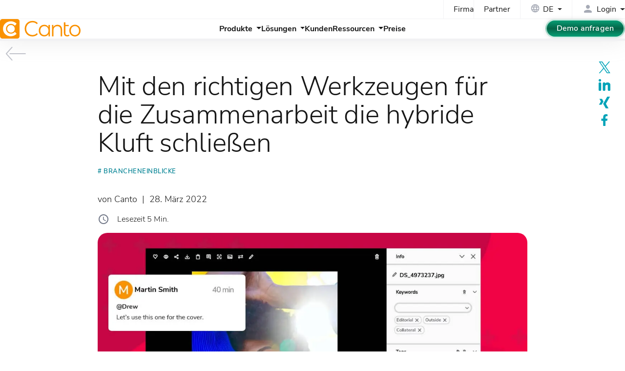

--- FILE ---
content_type: text/html; charset=UTF-8
request_url: https://www.canto.com/de/blog/hybride-kluft-schliessen/
body_size: 10574
content:
<!DOCTYPE html>
<html data-html-server-rendered="true" lang="de" data-vue-tag="%7B%22lang%22:%7B%22ssr%22:%22de%22%7D%7D">
  <head>
    <title>Die hybride Kluft schließen mit Kollaborationstools | Canto</title><meta name="gridsome:hash" content="b8a889dc83549c1b3b0fe3c4039cdc3f05c5f515"><meta data-vue-tag="ssr" charset="utf-8"><meta data-vue-tag="ssr" data-key="viewport" name="viewport" content="width=device-width, initial-scale=1, viewport-fit=cover"><meta data-vue-tag="ssr" data-key="format-detection" name="format-detection" content="telephone=no"><meta data-vue-tag="ssr" data-key="robots" name="robots" content="index, follow, max-snippet:-1, max-image-preview:large, max-video-preview:-1"><meta data-vue-tag="ssr" data-key="twitter-card" name="twitter:card" content="summary_large_image"><meta data-vue-tag="ssr" data-key="og-site-name" property="og:site_name" content="Canto"><meta data-vue-tag="ssr" data-key="og-type" property="og:type" content="article"><meta data-vue-tag="ssr" data-key="og-locale" property="og:locale" content="de"><meta data-vue-tag="ssr" data-key="og-url" property="og:url" content="https://www.canto.com/de/blog/hybride-kluft-schliessen/"><meta data-vue-tag="ssr" data-key="description" name="description" content="Für die Zusammenarbeit in hybriden Teams gibt es viele Tools. Sie entscheiden, ob Ihr Team nachhaltig produktiver arbeitet und Sie die hybride Kluft schließen."><meta data-vue-tag="ssr" data-key="og-title" property="og:title" content="Die hybride Kluft schließen mit Kollaborationstools"><meta data-vue-tag="ssr" data-key="og-description" property="og:description" content="Für die Zusammenarbeit in hybriden Teams gibt es viele Tools. Sie entscheiden, ob Ihr Team nachhaltig produktiver arbeitet und Sie die hybride Kluft schließen."><meta data-vue-tag="ssr" data-key="category" property="category" content="Brancheneinblicke"><meta data-vue-tag="ssr" data-key="article-published" property="article:published_time" content="2022-03-28T15:29:42"><meta data-vue-tag="ssr" data-key="article-modified" property="article:modified_time" content="2025-11-28T12:51:22"><meta data-vue-tag="ssr" data-key="og-image" property="og:image" content="https://canto.com/cdn/2022/03/19184732/Hybride-kluft-schliessen-Feature.jpg"><meta data-vue-tag="ssr" data-key="og-image-width" property="og:image:width" content="1200"><meta data-vue-tag="ssr" data-key="og-image-height" property="og:image:height" content="700"><link data-vue-tag="ssr" rel="icon" href="data:,"><link data-vue-tag="ssr" rel="icon" type="image/png" sizes="16x16" href="/assets/static/favicon.ce0531f.c55c9aee44892bfbd533cdd7da6a9a45.png"><link data-vue-tag="ssr" rel="icon" type="image/png" sizes="32x32" href="/assets/static/favicon.ac8d93a.c55c9aee44892bfbd533cdd7da6a9a45.png"><link data-vue-tag="ssr" data-key="canonical" rel="canonical" href="https://www.canto.com/de/blog/hybride-kluft-schliessen/"><link data-vue-tag="ssr" data-key="alternate-c" rel="alternate" hreflang="de" href="https://www.canto.com/de/blog/hybride-kluft-schliessen/"><link data-vue-tag="ssr" data-key="alternate-o" rel="alternate" hreflang="en" href="https://www.canto.com/blog/bridge-hybrid-gap-with-collaboration-tools/"><link rel="preload" href="/assets/css/0.styles.428d80d7.css" as="style"><link rel="preload" href="/assets/js/app.82555341.js" as="script"><link rel="preload" href="/assets/js/page--src--templates--post-vue.46c8f562.js" as="script"><link rel="stylesheet" href="/assets/css/0.styles.428d80d7.css"><script data-vue-tag="ssr" data-key="gtm-1">
          window.dataLayer = window.dataLayer || []; function gtag() { dataLayer.push(arguments); }
          gtag("consent", "default", {ad_storage: "denied", ad_user_data: "denied", ad_personalization: "denied", analytics_storage: "denied", functionality_storage: "denied", personalization_storage: "denied", security_storage: "granted", wait_for_update: 500, });
          gtag("set", "ads_data_redaction", true); gtag("set", "ads_data_redaction", true);
          </script><script data-vue-tag="ssr" data-key="osano-1">
          (function (w, o, d) {
            w[o] =
              w[o] ||
              function () {
                w[o][d].push(arguments);
              };
            w[o][d] = w[o][d] || [];
          })(window, 'Osano', 'data');
          </script><script data-vue-tag="ssr" data-key="osano-2" type="text/javascript" src="https://cmp.osano.com/iTDqshnHw1/cfe889c4-eeef-4e5d-b433-5fc66851dc32/osano.js" onload="this.__vm_l=1"></script><script data-vue-tag="ssr" type="application/ld+json">{"@context":"https://schema.org","@type":"BreadcrumbList","inLanguage":"de","itemListElement":[{"@type":"ListItem","position":1,"name":"Home","item":"https://www.canto.com/de"},{"@type":"ListItem","position":2,"name":"Blog","item":"https://www.canto.com/de/blog/"},{"@type":"ListItem","position":3,"name":"Brancheneinblicke","item":"https://www.canto.com/de/post-category/industry-insights/"},{"@type":"ListItem","position":4,"name":"Mit den richtigen Werkzeugen für die Zusammenarbeit die hybride Kluft schließen","item":"https://www.canto.com/de/blog/hybride-kluft-schliessen/"}]}</script><script data-vue-tag="ssr" type="application/ld+json">{"@context":"https://schema.org","@graph":[{"@type":"Organization","@id":"https://www.canto.com/#organization","name":"Canto","url":"https://www.canto.com/","logo":{"@type":"ImageObject","@id":"https://www.canto.com/#logo","inLanguage":"en","url":"https://www.canto.com/images/logo.png","width":340,"height":84,"caption":"Canto"},"image":{"@id":"https://www.canto.com/#logo"}},{"@type":"Article","@id":"https://www.canto.com/de/blog/hybride-kluft-schliessen/#article","url":"https://www.canto.com/de/blog/hybride-kluft-schliessen/","headline":"Mit den richtigen Werkzeugen für die Zusammenarbeit die hybride Kluft schließen","description":"Für die Zusammenarbeit in hybriden Teams gibt es viele Tools. Sie entscheiden, ob Ihr Team nachhaltig produktiver arbeitet und Sie die hybride Kluft schließen.","datePublished":"2022-03-28T15:29:42+00:00","dateModified":"2025-11-28T12:51:22+00:00","articleSection":"Brancheneinblicke","author":{"@type":"Organization","name":"Canto","url":"https://www.canto.com/about-us/","sameAs":["https://www.canto.com/about-us/","https://www.canto.com/de/ueber-uns/"]},"publisher":{"@type":"Organization","name":"Canto","logo":{"@type":"ImageObject","url":"https://www.canto.com/images/logo.png","width":340,"height":84}},"image":{"@type":"ImageObject","url":"https://canto.com/cdn/2022/03/19184732/Hybride-kluft-schliessen-Feature.jpg","width":1200,"height":700,"caption":"Redaktionelles Foto, das mit Metadaten, Genehmigungsstatus und Kommentaren zur Zusammenarbeit versehen wurde, um die hybride Kluft zu schließen."},"mainEntityOfPage":{"@type":"WebPage","@id":"https://www.canto.com/de/blog/hybride-kluft-schliessen/"},"isPartOf":{"@id":"https://www.canto.com/de/blog/hybride-kluft-schliessen/#website"},"potentialAction":[{"@type":"ReadAction","target":["https://www.canto.com/de/blog/hybride-kluft-schliessen/"]}]},{"@type":"WebPage","@id":"https://www.canto.com/de/blog/hybride-kluft-schliessen/#webpage","url":"https://www.canto.com/de/blog/hybride-kluft-schliessen/","name":"Die hybride Kluft schließen mit Kollaborationstools","description":"Für die Zusammenarbeit in hybriden Teams gibt es viele Tools. Sie entscheiden, ob Ihr Team nachhaltig produktiver arbeitet und Sie die hybride Kluft schließen.","isPartOf":{"@id":"https://www.canto.com/#website"},"inLanguage":"de"}]}</script><noscript data-vue-tag="ssr"><style>.g-image--loading{display:none;}</style></noscript>
  </head>
  <body >
    <div id="app" data-server-rendered="true" class="app"><header data-v-a5191f68><div class="header" data-v-a5191f68><nav data-v-f818223e data-v-a5191f68><div class="nav-grid" data-v-f818223e><div class="ng-top" data-v-f818223e><div class="grid" data-v-f818223e><div class="grid-item grid-item--top grid-item--top--cta" data-v-f818223e></div><div class="grid-item grid-item--top grid-item--top--nav" data-v-f818223e><ul data-v-f818223e><li data-v-f818223e><a href="/de/ueber-uns/" class="nav-link" data-v-f818223e>Firma</a></li><li data-v-f818223e><a href="/de/partner/" class="nav-link" data-v-f818223e>Partner</a></li></ul></div><div class="grid-item grid-item--top grid-item--top--lang" data-v-f818223e><div class="languages" data-v-264a71ba data-v-f818223e><div tabindex="0" class="language__selected" data-v-264a71ba><div aria-hidden="true" class="icon-box globe" style="--s:20px;" data-v-771a9d5f data-v-264a71ba><span data-icon="language" class="mi" data-v-771a9d5f></span></div><span class="locale" data-v-264a71ba>DE</span></div><!----></div></div><div class="grid-item grid-item--top grid-item--top--login" data-v-f818223e><div class="login" data-v-219668e2 data-v-f818223e><div tabindex="0" class="login__title" data-v-219668e2><div aria-hidden="true" class="icon-box login-icon --inline" style="--s:24px;" data-v-771a9d5f data-v-219668e2><span data-icon="person" class="mir" data-v-771a9d5f></span></div><span data-v-219668e2>Login</span></div><!----></div></div></div></div><div class="ng-btm" data-v-f818223e><div class="grid" data-v-f818223e><div class="grid-item grid-item--btm grid-item--btm--logo" data-v-f818223e><a href="/de/" aria-label="Homepage" class="active" data-v-f818223e><cto-logo width="165" focusable="false" aria-hidden="true" data-v-f818223e></cto-logo></a></div><div class="grid-item grid-item--btm grid-item--btm--nav" data-v-f818223e><ul data-v-48635e52 data-v-f818223e><li data-v-48635e52><a href="#" class="nav-link nav-link--dd" data-v-48635e52><span data-v-48635e52>Produkte</span></a><!----></li><li data-v-48635e52><a href="#" class="nav-link nav-link--dd" data-v-48635e52><span data-v-48635e52>Lösungen</span></a><!----></li><li data-v-48635e52><a href="/de/customers/" class="nav-link" data-v-48635e52><span data-v-48635e52>Kunden</span></a></li><li data-v-48635e52><a href="#" class="nav-link nav-link--dd" data-v-48635e52><span data-v-48635e52>Ressourcen</span></a><!----></li><li data-v-48635e52><a href="/de/preise/" class="nav-link" data-v-48635e52><span data-v-48635e52>Preise</span></a></li></ul></div><div class="grid-item grid-item--btm grid-item--btm--btns" data-v-f818223e><a href="/de/request-a-demo/" class="btn-g-green btn-md" data-v-f818223e>Demo anfragen</a></div><div class="grid-item grid-item--btm grid-item--btm--menu" data-v-f818223e><a href="#" id="mobile-menu-toggle" role="button" aria-label="toggle navigation" class="menu-btn" data-v-028c7ecd data-v-f818223e><span data-v-028c7ecd></span><span data-v-028c7ecd></span><span data-v-028c7ecd></span></a></div></div></div></div><!----></nav><div class="progress" data-v-44776826 data-v-a5191f68><div class="progress-bar" style="width:0%;" data-v-44776826></div></div></div></header><div class="layout" data-v-5b7271c6 data-v-1b3dd241><a href="/de/blog/" title="zurück zu allen Artikeln" class="no-style back active" data-v-4dfbc4aa data-v-5b7271c6><svg xmlns="http://www.w3.org/2000/svg" aria-hidden="true" role="presentation" viewBox="0 0 100 66" data-v-dabc78d6 data-v-4dfbc4aa><!----><path vector-effect="non-scaling-stroke" d="M30 2 l-28 31 l28 31" class="arrow arrow__head" data-v-dabc78d6 data-v-4dfbc4aa></path><path vector-effect="non-scaling-stroke" d="M20 33 h75" class="arrow arrow__line" data-v-dabc78d6 data-v-4dfbc4aa></path></svg></a><main data-v-5b7271c6><div data-post="60622" class="blog-post" data-v-482f28c8 data-v-1b3dd241><section data-post="60622" class="section section--post" data-v-482f28c8><div class="br10 text-center cta --de" data-v-cbfba1e4 data-v-482f28c8><div class="cta__heading" data-v-cbfba1e4><h3 data-v-cbfba1e4>Die Content-Strategien und Technologien führender Marken für 2025?</h3></div><picture data-v-4f8a73da data-v-cbfba1e4><source srcset="/images/ui/ebook_state-of-digital-content.webp" type="image/webp" data-v-4f8a73da><img src="/images/ui/ebook_state-of-digital-content.png" alt="Digitale Inhalte: Der Stand der Dinge" width="250" height="233" loading="lazy" class="img-fluid" data-v-4f8a73da></picture><div class="cta__bottom" data-v-cbfba1e4><a href="/de/ebooks/digitaleinhaltestandderdinge/" class="btn-g-blue d--block" data-v-cbfba1e4>E-Book herunterladen</a></div></div><div class="container pos--rel" data-v-482f28c8><div class="post" data-v-482f28c8><h1 data-v-482f28c8>Mit den richtigen Werkzeugen für die Zusammenarbeit die hybride Kluft schließen</h1><div class="tags" data-v-482f28c8><a href="/de/post-category/industry-insights/" class="tag" data-v-482f28c8># Brancheneinblicke</a></div><p data-v-482f28c8><span class="author" data-v-482f28c8>von Canto</span>  |  <span class="date" data-v-482f28c8>28. März 2022</span></p><div class="flex fs16 fw3 mb1 reading-time" data-v-30974042 data-v-482f28c8><div aria-hidden="true" class="icon-box clr--n-07" style="--s:24px;" data-v-771a9d5f data-v-30974042><span data-icon="schedule" class="mi" data-v-771a9d5f></span></div><span class="ml1 time" data-v-30974042 data-v-30974042>Lesezeit 5 Min.</span></div><img src="https://canto.com/cdn/2022/03/19184732/Hybride-kluft-schliessen-Feature.jpg" alt="Redaktionelles Foto, das mit Metadaten, Genehmigungsstatus und Kommentaren zur Zusammenarbeit versehen wurde, um die hybride Kluft zu schließen." width="1200" height="700" class="img-fluid img-center img-round img-featured" data-v-482f28c8><div class="share-options boxed sticky center" data-v-dae5c674 data-v-482f28c8><a href="https://twitter.com/intent/tweet?url=https://www.canto.com/de/blog/hybride-kluft-schliessen/&amp;text=Mit den richtigen Werkzeugen für die Zusammenarbeit die hybride Kluft schließen" target="_blank" rel="noopener" title="Auf X teilen" class="nostyle" data-v-dae5c674><svg width="24" height="24" class="svg-icon" data-v-dae5c674><use xlink:href="/svg/icons/social-spritesheet-dev.svg#icon-x" data-v-dae5c674></use></svg></a><a href="https://www.linkedin.com/shareArticle?mini=true&amp;url=https://www.canto.com/de/blog/hybride-kluft-schliessen/&amp;title=Mit den richtigen Werkzeugen für die Zusammenarbeit die hybride Kluft schließen" target="_blank" rel="noopener" title="Auf LinkedIn teilen" class="nostyle" data-v-dae5c674><svg width="24" height="24" class="svg-icon" data-v-dae5c674><use xlink:href="/svg/icons/social-spritesheet-dev.svg#icon-linkedin" data-v-dae5c674></use></svg></a><a href="https://www.xing.com/app/user?op=share;url=https://www.canto.com/de/blog/hybride-kluft-schliessen/" target="_blank" rel="noopener" title="Auf Xing teilen" class="nostyle" data-v-dae5c674><svg width="24" height="24" class="svg-icon" data-v-dae5c674><use xlink:href="/svg/icons/social-spritesheet-dev.svg#icon-xing" data-v-dae5c674></use></svg></a><a href="https://www.facebook.com/sharer.php?u=https://www.canto.com/de/blog/hybride-kluft-schliessen/" target="_blank" rel="noopener" title="Auf Facebook teilen" class="nostyle" data-v-dae5c674><svg width="24" height="24" class="svg-icon" data-v-dae5c674><use xlink:href="/svg/icons/social-spritesheet-dev.svg#icon-facebook" data-v-dae5c674></use></svg></a></div><div id="post-content" data-v-482f28c8><!----><div id="content" class="content editor-content" data-v-482f28c8><p>Die moderne Arbeitswelt zeichnet sich zunehmend durch hybride Strukturen aus, mit denen Unternehmen auf Mitarbeiter außerhalb ihres lokalen Netzwerks zurückgreifen können. Oft gehören die Arbeitskräfte verteilten Teams an, deren Mitglieder von verschiedenen Standorten aus arbeiten. Solche Teams bestehen oft aus Personen in verschiedenen Ländern, und sie arbeiten mit ihren vielfältigen Talenten an einem gemeinsamen Ziel.</p><p>Dezentrale Teams verdanken ihre Existenz <a href="/de/blog/so-veraendert-dam-das-marken-storytelling/">technologischen Neuerungen</a>, mit denen die Mitglieder ihre Ressourcen gemeinsam nutzen und zusammenarbeiten können, ohne sich am selben Ort befinden zu müssen. Zwar gibt es viele Werkzeuge für die Zusammenarbeit, doch kann die richtige Software, die auf den Bedarf der Gruppe abgestimmt ist, letztlich den Unterschied zwischen dauerhafter Produktivität und hinderlicher Frustration ausmachen.</p><h2 class="wp-block-heading">Besondere Herausforderungen für dezentrale Teams</h2><p>Unabhängig davon, ob ein dezentrales Team zu einer hybriden Gruppe gehört oder komplett virtuell arbeitet, ist die Zusammenarbeit im Vergleich zu Präsenzteams mit einigen besonderen Herausforderungen verbunden. So muss z. B. die Kommunikation sehr viel gründlicher und bewusster erfolgen.</p><p>Es bedarf klarer Anweisungen und Erwartungen, weil weitere Details möglicherweise nicht sofort in Erfahrung gebracht werden können, besonders wenn die Teammitglieder in unterschiedlichen Zeitzonen arbeiten.</p><p>Zwar stehen hybriden und virtuellen Teams häufig viele Kommunikationskanäle zur Verfügung (z. B. E-Mail, Messenger-Anwendungen oder Software zur Verwaltung von Aufgaben), doch nutzen nicht alle diese Kanäle auf dieselbe Weise, so dass wichtige Details möglicherweise übersehen werden.</p><p>Als Folge solcher Kommunikationsschwierigkeiten arbeiten viele Remote-Mitarbeiter isoliert, ohne sich mit anderen Teammitgliedern auszutauschen. Aus individueller Sicht mag das sinnvoll erscheinen.</p><p>Es führt aber dazu, dass Teams ihr volles Potenzial oft nicht ausschöpfen können, weil viele Aufgaben mehrfach erledigt (oder wiederholt) werden. Selbst wenn die Redundanzen auf ein Minimum beschränkt werden, wirkt das Endergebnis oft wie aus verschiedenen Quellen zusammengeschustert und nicht wie ein einheitliches, kohärentes Projekt.</p><figure class="wp-block-image aligncenter"><img loading="lazy" decoding="async" width="600" height="389" src="/cdn/2022/03/19184731/Hybride-kluft-schliessen-1.jpg" alt="Ergebnisse der Suche nach redaktionellen Fotos in Canto." class="wp-image-60628" srcset="/cdn/2022/03/19184731/Hybride-kluft-schliessen-1.jpg 600w, /cdn/2022/03/19184731/Hybride-kluft-schliessen-1-450x292.jpg 450w" sizes="auto, (max-width: 600px) 100vw, 600px" /></figure><h2 class="wp-block-heading">Vier häufige Produktivitätsprobleme bei kollaborativen Werkzeugen</h2><p>Obwohl dezentrale Teams es Unternehmen gestatten, Mitarbeiter aus der ganzen Welt zu nutzen, kann es <a href="/de/blog/hybrides-arbeiten-mit-dam-2022/">ohne entsprechende Software</a> schwierig sein, diese Personen in einer produktiven virtuellen Umgebung zusammenzubringen. Solche Hilfsmittel müssen die Teams dabei unterstützen, typische Probleme im Zusammenhang mit hybrider und dezentraler Arbeit zu überwinden.</p><p>Unglücklicherweise nutzen Unternehmen mitunter Anwendungen für Aufgaben und Abläufe, für die diese gar nicht ausgelegt sind. Die Folge sind Zeitverlust und Frustration, da die Mitarbeiter ständig damit beschäftigt sind, umständliche Lösungen für Probleme zu finden, die es normalerweise nicht gäbe.</p><p>Die folgenden vier Aspekte werden häufig durch den Einsatz der falschen Software für die Zusammenarbeit verschärft:</p><h3 class="wp-block-heading">1. Unklarheit</h3><p>Produktivität und Effizienz hängen stark davon ab, dass Ihre Mitarbeiter wissen, welche Aufgaben sie erledigen müssen und wie sie an die dafür benötigten Ressourcen kommen. Wenn die Software das Lokalisieren dieser Ressourcen erschwert, verlieren die Mitarbeiter wertvolle Zeit mit der Suche nach den notwendigen Elementen, anstatt produktiv zu arbeiten.</p><p>Jeder, der schon einmal mehrere Stunden (oder <a href="/de/blog/content-chaos-umfrage/">sogar noch länger</a>) mit der Suche nach einem benötigten digitalen Asset in Google Drive- oder Sharepoint-Ordnern verbracht hat, kann nachvollziehen, wie stark sich Unklarheiten auf eine effiziente Zusammenarbeit auswirken können.</p><h3 class="wp-block-heading">2. Unterbrechung der Arbeitsabläufe</h3><p>Gute Werkzeuge für die Zusammenarbeit vereinfachen den Mitarbeitern die Verwaltung von Aufgaben innerhalb eines einzigen Arbeitsablaufs. Das reduziert den Zeitaufwand für das Umschichten von Ressourcen zwischen Anwendungen. Je mehr Personen in eine Aufgabe eingebunden sind, desto wichtiger ist es, einen rationalisierten Arbeitsablauf beizubehalten.</p><p>Müssen Teammitglieder ständig Elemente zwischen Anwendungen hin- und hertransferieren und aus verschiedenen Speicherorten abrufen, steigt die Gefahr, dass etwas schief läuft: eine Datei wird falsch abgelegt oder eine wichtige Aufgabe wird vergessen und bleibt unerledigt. Störungen im Arbeitsablauf führen nicht nur zu mehr Unklarheiten, sondern erschweren auch die Pflege einer einheitlichen Informationsquelle für Assets.</p><figure class="wp-block-image aligncenter"><img loading="lazy" decoding="async" width="600" height="389" src="/cdn/2022/03/19184731/Hybride-kluft-schliessen-2.jpg" alt="Redaktionelles Foto eines Models mit Versionsverlauf in einem Digital Asset Management-System." class="wp-image-60629" srcset="/cdn/2022/03/19184731/Hybride-kluft-schliessen-2.jpg 600w, /cdn/2022/03/19184731/Hybride-kluft-schliessen-2-450x292.jpg 450w" sizes="auto, (max-width: 600px) 100vw, 600px" /></figure><h3 class="wp-block-heading">3. Versionsverwaltung</h3><p>Zu den größten Problemen bei der Zusammenarbeit gehörte schon immer die Versionsverwaltung. Arbeiten mehrere Personen an einem einzigen Projekt, muss gewährleistet sein, dass jeder weiß, welche Version eines Assets die aktuellste ist.</p><p><a href="/de/blog/saas-medienbibliothek/">Cloud-Anwendungen</a> haben dies zwar ein wenig vereinfacht, indem sie das lokale Speichern von Dateien größtenteils überflüssig gemacht haben. Allerdings kann sich das Problem dadurch noch verschärfen, wenn sich die Assets innerhalb der Plattform nur schwer verwalten oder bearbeiten lassen.</p><p>Mitunter führt dies dazu, dass die Mitarbeiter eigene Behelfslösungen und -verfahren entwickeln, indem sie z.B. von den Dateien eine Kopie erstellen und diese auf verschiedenen Systemen austauschen.</p><h3 class="wp-block-heading">4. Sicherheit</h3><p>Mangelhafte Werkzeuge für die Zusammenarbeit beeinträchtigen nicht nur die Produktivität, sondern verursachen auch Sicherheitsrisiken. Lassen sich Routineaufgaben nur schwer mithilfe einer Software erledigen, entwickeln die meisten Personen eigene Methoden, um Dinge zu erreichen.</p><p>Dadurch werden Assets und Arbeitsabläufe aber aus der Anwendungsumgebung herausgelöst und damit einem offenen und potenziell gefährdeten Umfeld ausgesetzt. Lädt jemand eine Kopie eines Assets auf ein mit Schadsoftware infiziertes Gerät herunter, kann die Datei beim nächsten Hochladen oder Versenden an ein anderes Teammitglied rasch zu einer kostspieligen Sicherheitslücke werden.</p><h2 class="wp-block-heading">Mehr Produktivität mit DAM-Software</h2><p>Dezentrale Teams, die intensiv mit digitalen Medien-Assets wie hochauflösenden Bildern, Audiodateien und Videos arbeiten, können diese Schwierigkeiten durch den Einsatz einer <a href="/de/digital-asset-management/">Digital Asset Management (DAM)-Lösung</a> vermeiden, die auf ihre speziellen Arbeitsabläufe und Bedürfnisse für die Zusammenarbeit zugeschnitten ist.</p><p>Im Gegensatz zu anderen Asset Management-Systemen wurde DAM-Software speziell für visuelle Assets entwickelt, damit zusammenarbeitende Teams die benötigten Ressourcen schnell lokalisieren, darauf zugreifen und sie nahtlos in einen Arbeitsablauf integrieren können.</p><p>Mit der <a href="/de/features/organize-search/">DAM-Lösung von Canto</a> sind Unternehmen beispielsweise in der Lage, spezielle Portale für die Weitergabe von Assets an dezentrale Teams und verschiedene Beteiligte einzurichten. Die leistungsstarken Funktionen zum Organisieren erleichtern das Suchen nach Inhalten, und dank vielfältiger Integrationen müssen Dateien nicht mehr umständlich von einer Anwendung in eine andere übertragen werden.</p><p>Da die Assets weiterhin im Canto System gespeichert bleiben, lassen sich die genaue Versionsverwaltung sowie der Schutz vertraulicher Daten wesentlich einfacher gewährleisten.</p><p>Wenn Sie mehr darüber erfahren möchten, wie die innovative DAM-Lösung von Canto Ihren dezentralen Teams dabei helfen kann, produktiver zu arbeiten und mehr Zeit für die Erstellung innovativer Inhalte zu gewinnen, die Ihre Marke stärken, <a href="/de/signup/">registrieren Sie sich noch heute für eine kostenlose Testversion.</a></p></div></div></div></div></section><section class="section section--related bg--light py3" data-v-482f28c8><div class="container" data-v-482f28c8><div class="posts" data-v-31aa9728 data-v-482f28c8><h3 data-v-31aa9728>Empfohlene Beiträge</h3><a href="/de/blog/non-profits-bewirken-mit-canto-mehr/" class="nostyle" data-v-31aa9728><div class="post" data-v-31aa9728><div class="post__img" data-v-31aa9728><div class="img" style="background-image:url(https://canto-wp-media.s3.amazonaws.com/app/uploads/2019/08/19184157/non-profits-bewirken-mit-canto-mehr-feature-450x263.jpg);" data-v-31aa9728></div></div><div class="post__details" data-v-31aa9728><h4 data-v-31aa9728>So bewirken gemeinnützige Organisationen dank Canto mit weniger Mitteln mehr</h4><p data-v-31aa9728>Erfolgreiche gemeinnützige Organisationen maximieren mit Canto den Effekt ihrer Inhalte und schöpfen ihre begrenzten Ressourcen optimal aus.</p></div></div></a><a href="/de/blog/teamarbeit-strategien/" class="nostyle" data-v-31aa9728><div class="post" data-v-31aa9728><div class="post__img" data-v-31aa9728><div class="img" style="background-image:url(https://canto-wp-media.s3.amazonaws.com/app/uploads/2019/12/19192943/Teamarbeit-strategien-Feature-450x197.jpg);" data-v-31aa9728></div></div><div class="post__details" data-v-31aa9728><h4 data-v-31aa9728>3 bewährte Teamarbeit-Strategien für eine bessere kreative Arbeitsatmosphäre</h4><p data-v-31aa9728>Mit experimentellen Teamarbeit-Strategien fördern Unternehmen die Kreativität ihrer Teams. Evaluieren Sie Ihre Methoden für ein größeres Erfolgspotenzial.</p></div></div></a><a href="/de/blog/online-zusammenarbeit/" class="nostyle" data-v-31aa9728><div class="post" data-v-31aa9728><div class="post__img" data-v-31aa9728><div class="img" style="background-image:url(https://canto-wp-media.s3.amazonaws.com/app/uploads/2019/11/19193141/Online-Zusammenarbeit-Feature-450x300.jpg);" data-v-31aa9728></div></div><div class="post__details" data-v-31aa9728><h4 data-v-31aa9728>Online-Zusammenarbeit – Gemeinsame Erfolge moderner Teams</h4><p data-v-31aa9728>Online-Zusammenarbeit stärkt die Teamvernetzung und ermöglicht hochqualifizierte Projekte. Lesen Sie, wie Sie eine produktive Umgebung schaffen können.</p></div></div></a><a href="/de/digital-asset-management/" class="nostyle" data-v-31aa9728><div class="post" data-v-31aa9728><div class="post__img" data-v-31aa9728><div class="img" style="background-image:url(/images/dam/digital-asset-management.jpg);" data-v-31aa9728></div></div><div class="post__details" data-v-31aa9728><h4 data-v-31aa9728>Entdecken Sie die Leistungsfähigkeit von Digital Asset Management (DAM)</h4><p data-v-31aa9728>Hier finden Sie die wichtigsten Gründe, warum Digital Asset Management sowohl für große als auch für kleine Unternehmen unerlässlich ist.</p></div></div></a></div></div></section></div></main><footer data-v-03d2dde0 data-v-5b7271c6><div id="footer" class="footer" data-v-03d2dde0><div class="container" data-v-03d2dde0><div class="grid" data-v-b66d8cfe data-v-03d2dde0><div class="grid-item grid-item--about" data-v-b66d8cfe><div class="about" data-v-b66d8cfe><cto-logo width="120" white="" data-v-b66d8cfe></cto-logo><p class="mt1 mb2 fs16" data-v-b66d8cfe>Der Branchenführer im Digital Asset Management (DAM) unterstützt Ihre globale Marke mit einer KI-gestützten Plattform zum Verwalten Ihrer wachsenden Content-Bibliothek.</p><ul class="nostyle follow" data-v-5b19f104 data-v-b66d8cfe><li data-v-5b19f104><a href="https://www.instagram.com/thisiscanto/" target="_blank" rel="noopener" aria-label="Folgen Sie uns auf Instagram" data-v-5b19f104><div class="icon icon--instagram" data-v-28abc0ab data-v-5b19f104><svg width="22" height="22" class="svg-icon" data-v-28abc0ab><use xlink:href="/svg/icons/social-spritesheet-dev.svg#icon-instagram" data-v-28abc0ab></use></svg></div></a></li><li data-v-5b19f104><a href="https://www.youtube.com/@CantoIsDAM" target="_blank" rel="noopener" aria-label="Folgen Sie uns auf YouTube" data-v-5b19f104><div class="icon icon--youtube-filled" data-v-28abc0ab data-v-5b19f104><svg width="22" height="22" class="svg-icon" data-v-28abc0ab><use xlink:href="/svg/icons/social-spritesheet-dev.svg#icon-youtube-filled" data-v-28abc0ab></use></svg></div></a></li><li data-v-5b19f104><a href="https://www.linkedin.com/company/canto" target="_blank" rel="noopener" aria-label="Folgen Sie uns auf LinkedIn" data-v-5b19f104><div class="icon icon--linkedin" data-v-28abc0ab data-v-5b19f104><svg width="22" height="22" class="svg-icon" data-v-28abc0ab><use xlink:href="/svg/icons/social-spritesheet-dev.svg#icon-linkedin" data-v-28abc0ab></use></svg></div></a></li><li data-v-5b19f104><a href="https://twitter.com/canto" target="_blank" rel="noopener" aria-label="Folgen Sie uns auf X" data-v-5b19f104><div class="icon icon--x" data-v-28abc0ab data-v-5b19f104><svg width="22" height="22" class="svg-icon" data-v-28abc0ab><use xlink:href="/svg/icons/social-spritesheet-dev.svg#icon-x" data-v-28abc0ab></use></svg></div></a></li><li data-v-5b19f104><a href="https://www.facebook.com/CantoDAM" target="_blank" rel="noopener" aria-label="Folgen Sie uns auf Facebook" data-v-5b19f104><div class="icon icon--facebook" data-v-28abc0ab data-v-5b19f104><svg width="22" height="22" class="svg-icon" data-v-28abc0ab><use xlink:href="/svg/icons/social-spritesheet-dev.svg#icon-facebook" data-v-28abc0ab></use></svg></div></a></li></ul></div><div class="compliance" data-v-43d41a9c data-v-b66d8cfe><h3 data-v-43d41a9c>Compliance</h3><div class="badges" data-v-43d41a9c><div class="badge" data-v-43d41a9c><div class="badge__title" data-v-43d41a9c>ISO <span data-v-43d41a9c>zertifiziert</span></div><div class="badge__img" style="--img:url(/images/footer/iso.webp);" data-v-43d41a9c></div></div><div class="badge" data-v-43d41a9c><div class="badge__title" data-v-43d41a9c>ANAB <span data-v-43d41a9c>akkreditiert</span></div><div class="badge__img" style="--img:url(/images/footer/anab.webp);" data-v-43d41a9c></div></div><div class="badge" data-v-43d41a9c><div class="badge__title" data-v-43d41a9c>UKAS <span data-v-43d41a9c>zertifiziert</span></div><div class="badge__img" style="--img:url(/images/footer/ukas.webp);" data-v-43d41a9c></div></div></div></div></div><div class="grid-item grid-item--nav" data-v-b66d8cfe><div class="nav-item" data-v-b66d8cfe><div class="list" data-v-68171141 data-v-b66d8cfe><h3 data-v-68171141>Produkte</h3><nav data-v-68171141><ul class="nostyle" data-v-68171141><li data-v-68171141><a href="/de/product/canto-dam/" data-v-68171141><span data-v-68171141>Canto DAM</span></a></li><li data-v-68171141><a href="/de/product/dam-for-products/" data-v-68171141><span data-v-68171141>Canto DAM for Products</span></a></li><li data-v-68171141><a href="/de/product/approval-hub/" data-v-68171141><span data-v-68171141>Approval Hub</span></a></li><li data-v-68171141><a href="/de/product/ai-library-assistant/" data-v-68171141><span data-v-68171141>AI Library Assistant</span></a></li><li data-v-68171141><a href="/de/product/ai-visual-search/" data-v-68171141><span data-v-68171141>AI Visual Search</span></a></li><li data-v-68171141><a href="/de/product/brand-studio/" data-v-68171141><span data-v-68171141>Brand Studio</span></a></li><li data-v-68171141><a href="/de/product/media-publisher/" data-v-68171141><span data-v-68171141>Media Publisher</span></a></li></ul></nav></div><div class="list" data-v-68171141 data-v-b66d8cfe><h3 data-v-68171141>Das ist Canto</h3><nav data-v-68171141><ul class="nostyle" data-v-68171141><li data-v-68171141><a href="/de/why-canto/" data-v-68171141><span data-v-68171141>Weshalb Canto?</span></a></li><li data-v-68171141><a href="/de/product/canto-ai/" data-v-68171141><span data-v-68171141>Canto AI</span></a></li><li data-v-68171141><a href="/de/integrationen/" data-v-68171141><span data-v-68171141>Integrationen</span></a></li><li data-v-68171141><a href="/de/features/security/" data-v-68171141><span data-v-68171141>Sicherheit</span></a></li><li data-v-68171141><a href="/de/customers/" data-v-68171141><span data-v-68171141>Erfahrungsberichte</span></a></li></ul></nav></div></div><div class="nav-item hide-mobile" data-v-b66d8cfe><div class="list" data-v-68171141 data-v-b66d8cfe><h3 data-v-68171141>Branchen</h3><nav data-v-68171141><ul class="nostyle" data-v-68171141><li data-v-68171141><a href="/de/industries/agenturen/" data-v-68171141><span data-v-68171141>Agenturen</span></a></li><li data-v-68171141><a href="/de/industries/baugewerbe/" data-v-68171141><span data-v-68171141>Baugewerbe</span></a></li><li data-v-68171141><a href="/de/industries/cpg/" data-v-68171141><span data-v-68171141>Konsumgüterindustrie</span></a></li><li data-v-68171141><a href="/de/industries/bildung/" data-v-68171141><span data-v-68171141>Bildung</span></a></li><li data-v-68171141><a href="/de/industries/healthcare/" data-v-68171141><span data-v-68171141>Gesundheitswesen</span></a></li><li data-v-68171141><a href="/de/industries/industrie/" data-v-68171141><span data-v-68171141>Industrie</span></a></li><li data-v-68171141><a href="/de/industries/medien-unterhaltung/" data-v-68171141><span data-v-68171141>Medien &amp; Unterhaltung</span></a></li><li data-v-68171141><a href="/de/industries/non-profit/" data-v-68171141><span data-v-68171141>Non-Profit</span></a></li><li data-v-68171141><a href="/de/industries/einzelhandel/" data-v-68171141><span data-v-68171141>Einzelhandel</span></a></li><li data-v-68171141><a href="/de/industries/sport/" data-v-68171141><span data-v-68171141>Sportbranche</span></a></li><li data-v-68171141><a href="/de/industries/technologie/" data-v-68171141><span data-v-68171141>Technologie</span></a></li><li data-v-68171141><a href="/de/industries/reisen-hotels/" data-v-68171141><span data-v-68171141>Reisen &amp; Hotels</span></a></li></ul></nav></div><div class="list" data-v-68171141 data-v-b66d8cfe><h3 data-v-68171141>Teams</h3><nav data-v-68171141><ul class="nostyle" data-v-68171141><li data-v-68171141><a href="/de/solutions/brand/" data-v-68171141><span data-v-68171141>Brand Management</span></a></li><li data-v-68171141><a href="/de/solutions/content-creative/" data-v-68171141><span data-v-68171141>Content und Kreativ</span></a></li><li data-v-68171141><a href="/de/solutions/marketing/" data-v-68171141><span data-v-68171141>Marketing</span></a></li><li data-v-68171141><a href="/de/solutions/sales/" data-v-68171141><span data-v-68171141>Vertrieb</span></a></li></ul></nav></div></div><div class="nav-item" data-v-b66d8cfe><div class="list" data-v-68171141 data-v-b66d8cfe><h3 data-v-68171141>Ressourcen</h3><nav data-v-68171141><ul class="nostyle" data-v-68171141><li data-v-68171141><a href="/de/blog/" class="active" data-v-68171141><span data-v-68171141>Blog</span></a></li><li data-v-68171141><a href="/de/webinars/" data-v-68171141><span data-v-68171141>Webinare</span></a></li><li data-v-68171141><a href="/de/events/" data-v-68171141><span data-v-68171141>Veranstaltungen</span></a></li><li data-v-68171141><a href="/de/ebooks/" data-v-68171141><span data-v-68171141>E-Books</span></a></li><li data-v-68171141><a href="/de/videos/" data-v-68171141><span data-v-68171141>Videos</span></a></li><li data-v-68171141><a href="/de/dam-roi/" data-v-68171141><span data-v-68171141>ROI-Rechner</span></a></li><li data-v-68171141><a href="/de/sitemap/" data-v-68171141><span data-v-68171141>Sitemap</span></a></li></ul></nav></div><div class="list" data-v-68171141 data-v-b66d8cfe><h3 data-v-68171141>Firma</h3><nav data-v-68171141><ul class="nostyle" data-v-68171141><li data-v-68171141><a href="/de/ueber-uns/" data-v-68171141><span data-v-68171141>Über uns</span></a></li><li data-v-68171141><a href="/de/press-releases/" data-v-68171141><span data-v-68171141>Press Releases</span></a></li><li data-v-68171141><a href="/de/karriere/" data-v-68171141><span data-v-68171141>Karriere</span></a></li><li data-v-68171141><a href="/de/partner/" data-v-68171141><span data-v-68171141>Partner</span></a></li><li data-v-68171141><a href="/de/kontakt/" data-v-68171141><span data-v-68171141>Kontakt</span></a></li></ul></nav></div><div class="list" data-v-68171141 data-v-b66d8cfe><h3 data-v-68171141>Support</h3><nav data-v-68171141><ul class="nostyle" data-v-68171141><li data-v-68171141><a href="/de/help/" data-v-68171141><span data-v-68171141>Support Center</span></a></li><li data-v-68171141><a href="/de/services-and-implementation/" data-v-68171141><span data-v-68171141>Services &amp; Implementierung</span></a></li><li data-v-68171141><a href="/de/tutorials/" data-v-68171141><span data-v-68171141>Tutorials</span></a></li><li data-v-68171141><a href="/de/api/" data-v-68171141><span data-v-68171141>API</span></a></li></ul></nav></div></div></div></div><div class="legal-nav" data-v-0a817d9e data-v-03d2dde0><nav data-v-0a817d9e><ul class="nostyle" data-v-0a817d9e><li data-v-0a817d9e><a href="/de/impressum/" data-v-0a817d9e>Impressum</a></li><li data-v-0a817d9e><a href="/de/datenschutzerklaerung/" data-v-0a817d9e>Datenschutzerklärung</a></li><li data-v-0a817d9e><a href="/de/fraud-prevention-vulnerability-disclosure/" data-v-0a817d9e>Fraud Prevention &amp; Vulnerability Disclosure</a></li></ul></nav><p class="copyright" data-v-0a817d9e>Copyright © 2026 Canto, Inc. All rights reserved.</p></div></div></div></footer><button class="totop" data-v-a1c48120 data-v-5b7271c6>TOP</button></div><!----></div>
    <script>window.__INITIAL_STATE__={"data":{"en":null,"de":{"id":"60622","title":"Mit den richtigen Werkzeugen für die Zusammenarbeit die hybride Kluft schließen","language":"de","seoTitle":"Die hybride Kluft schließen mit Kollaborationstools","seoDescription":"Für die Zusammenarbeit in hybriden Teams gibt es viele Tools. Sie entscheiden, ob Ihr Team nachhaltig produktiver arbeitet und Sie die hybride Kluft schließen.","date":"2022-03-28T15:29:42","modified":"2025-11-28T12:51:22","path":"\u002Fde\u002Fblog\u002Fhybride-kluft-schliessen\u002F","translationPath":"\u002Fblog\u002Fbridge-hybrid-gap-with-collaboration-tools\u002F","excerpt":"Die moderne Arbeitswelt zeichnet sich zunehmend durch hybride Strukturen aus, mit denen Unternehmen auf Mitarbeiter außerhalb ihres lokalen Netzwerks zurückgreifen können. Oft gehören die Arbeitskräfte verteilten Teams an, deren Mitglieder von verschiedenen Standorten aus arbeiten. Solche Teams bestehen oft aus Personen in verschiedenen Ländern, und sie arbeiten mit ihren vielfältigen Talenten an einem gemeinsamen Ziel. &hellip;","content":"\u003Cp\u003EDie moderne Arbeitswelt zeichnet sich zunehmend durch hybride Strukturen aus, mit denen Unternehmen auf Mitarbeiter außerhalb ihres lokalen Netzwerks zurückgreifen können. Oft gehören die Arbeitskräfte verteilten Teams an, deren Mitglieder von verschiedenen Standorten aus arbeiten. Solche Teams bestehen oft aus Personen in verschiedenen Ländern, und sie arbeiten mit ihren vielfältigen Talenten an einem gemeinsamen Ziel.\u003C\u002Fp\u003E\u003Cp\u003EDezentrale Teams verdanken ihre Existenz \u003Ca href=\"\u002Fde\u002Fblog\u002Fso-veraendert-dam-das-marken-storytelling\u002F\"\u003Etechnologischen Neuerungen\u003C\u002Fa\u003E, mit denen die Mitglieder ihre Ressourcen gemeinsam nutzen und zusammenarbeiten können, ohne sich am selben Ort befinden zu müssen. Zwar gibt es viele Werkzeuge für die Zusammenarbeit, doch kann die richtige Software, die auf den Bedarf der Gruppe abgestimmt ist, letztlich den Unterschied zwischen dauerhafter Produktivität und hinderlicher Frustration ausmachen.\u003C\u002Fp\u003E\u003Ch2 class=\"wp-block-heading\"\u003EBesondere Herausforderungen für dezentrale Teams\u003C\u002Fh2\u003E\u003Cp\u003EUnabhängig davon, ob ein dezentrales Team zu einer hybriden Gruppe gehört oder komplett virtuell arbeitet, ist die Zusammenarbeit im Vergleich zu Präsenzteams mit einigen besonderen Herausforderungen verbunden. So muss z. B. die Kommunikation sehr viel gründlicher und bewusster erfolgen.\u003C\u002Fp\u003E\u003Cp\u003EEs bedarf klarer Anweisungen und Erwartungen, weil weitere Details möglicherweise nicht sofort in Erfahrung gebracht werden können, besonders wenn die Teammitglieder in unterschiedlichen Zeitzonen arbeiten.\u003C\u002Fp\u003E\u003Cp\u003EZwar stehen hybriden und virtuellen Teams häufig viele Kommunikationskanäle zur Verfügung (z. B. E-Mail, Messenger-Anwendungen oder Software zur Verwaltung von Aufgaben), doch nutzen nicht alle diese Kanäle auf dieselbe Weise, so dass wichtige Details möglicherweise übersehen werden.\u003C\u002Fp\u003E\u003Cp\u003EAls Folge solcher Kommunikationsschwierigkeiten arbeiten viele Remote-Mitarbeiter isoliert, ohne sich mit anderen Teammitgliedern auszutauschen. Aus individueller Sicht mag das sinnvoll erscheinen.\u003C\u002Fp\u003E\u003Cp\u003EEs führt aber dazu, dass Teams ihr volles Potenzial oft nicht ausschöpfen können, weil viele Aufgaben mehrfach erledigt (oder wiederholt) werden. Selbst wenn die Redundanzen auf ein Minimum beschränkt werden, wirkt das Endergebnis oft wie aus verschiedenen Quellen zusammengeschustert und nicht wie ein einheitliches, kohärentes Projekt.\u003C\u002Fp\u003E\u003Cfigure class=\"wp-block-image aligncenter\"\u003E\u003Cimg loading=\"lazy\" decoding=\"async\" width=\"600\" height=\"389\" src=\"\u002Fcdn\u002F2022\u002F03\u002F19184731\u002FHybride-kluft-schliessen-1.jpg\" alt=\"Ergebnisse der Suche nach redaktionellen Fotos in Canto.\" class=\"wp-image-60628\" srcset=\"\u002Fcdn\u002F2022\u002F03\u002F19184731\u002FHybride-kluft-schliessen-1.jpg 600w, \u002Fcdn\u002F2022\u002F03\u002F19184731\u002FHybride-kluft-schliessen-1-450x292.jpg 450w\" sizes=\"auto, (max-width: 600px) 100vw, 600px\" \u002F\u003E\u003C\u002Ffigure\u003E\u003Ch2 class=\"wp-block-heading\"\u003EVier häufige Produktivitätsprobleme bei kollaborativen Werkzeugen\u003C\u002Fh2\u003E\u003Cp\u003EObwohl dezentrale Teams es Unternehmen gestatten, Mitarbeiter aus der ganzen Welt zu nutzen, kann es \u003Ca href=\"\u002Fde\u002Fblog\u002Fhybrides-arbeiten-mit-dam-2022\u002F\"\u003Eohne entsprechende Software\u003C\u002Fa\u003E schwierig sein, diese Personen in einer produktiven virtuellen Umgebung zusammenzubringen. Solche Hilfsmittel müssen die Teams dabei unterstützen, typische Probleme im Zusammenhang mit hybrider und dezentraler Arbeit zu überwinden.\u003C\u002Fp\u003E\u003Cp\u003EUnglücklicherweise nutzen Unternehmen mitunter Anwendungen für Aufgaben und Abläufe, für die diese gar nicht ausgelegt sind. Die Folge sind Zeitverlust und Frustration, da die Mitarbeiter ständig damit beschäftigt sind, umständliche Lösungen für Probleme zu finden, die es normalerweise nicht gäbe.\u003C\u002Fp\u003E\u003Cp\u003EDie folgenden vier Aspekte werden häufig durch den Einsatz der falschen Software für die Zusammenarbeit verschärft:\u003C\u002Fp\u003E\u003Ch3 class=\"wp-block-heading\"\u003E1. Unklarheit\u003C\u002Fh3\u003E\u003Cp\u003EProduktivität und Effizienz hängen stark davon ab, dass Ihre Mitarbeiter wissen, welche Aufgaben sie erledigen müssen und wie sie an die dafür benötigten Ressourcen kommen. Wenn die Software das Lokalisieren dieser Ressourcen erschwert, verlieren die Mitarbeiter wertvolle Zeit mit der Suche nach den notwendigen Elementen, anstatt produktiv zu arbeiten.\u003C\u002Fp\u003E\u003Cp\u003EJeder, der schon einmal mehrere Stunden (oder \u003Ca href=\"\u002Fde\u002Fblog\u002Fcontent-chaos-umfrage\u002F\"\u003Esogar noch länger\u003C\u002Fa\u003E) mit der Suche nach einem benötigten digitalen Asset in Google Drive- oder Sharepoint-Ordnern verbracht hat, kann nachvollziehen, wie stark sich Unklarheiten auf eine effiziente Zusammenarbeit auswirken können.\u003C\u002Fp\u003E\u003Ch3 class=\"wp-block-heading\"\u003E2. Unterbrechung der Arbeitsabläufe\u003C\u002Fh3\u003E\u003Cp\u003EGute Werkzeuge für die Zusammenarbeit vereinfachen den Mitarbeitern die Verwaltung von Aufgaben innerhalb eines einzigen Arbeitsablaufs. Das reduziert den Zeitaufwand für das Umschichten von Ressourcen zwischen Anwendungen. Je mehr Personen in eine Aufgabe eingebunden sind, desto wichtiger ist es, einen rationalisierten Arbeitsablauf beizubehalten.\u003C\u002Fp\u003E\u003Cp\u003EMüssen Teammitglieder ständig Elemente zwischen Anwendungen hin- und hertransferieren und aus verschiedenen Speicherorten abrufen, steigt die Gefahr, dass etwas schief läuft: eine Datei wird falsch abgelegt oder eine wichtige Aufgabe wird vergessen und bleibt unerledigt. Störungen im Arbeitsablauf führen nicht nur zu mehr Unklarheiten, sondern erschweren auch die Pflege einer einheitlichen Informationsquelle für Assets.\u003C\u002Fp\u003E\u003Cfigure class=\"wp-block-image aligncenter\"\u003E\u003Cimg loading=\"lazy\" decoding=\"async\" width=\"600\" height=\"389\" src=\"\u002Fcdn\u002F2022\u002F03\u002F19184731\u002FHybride-kluft-schliessen-2.jpg\" alt=\"Redaktionelles Foto eines Models mit Versionsverlauf in einem Digital Asset Management-System.\" class=\"wp-image-60629\" srcset=\"\u002Fcdn\u002F2022\u002F03\u002F19184731\u002FHybride-kluft-schliessen-2.jpg 600w, \u002Fcdn\u002F2022\u002F03\u002F19184731\u002FHybride-kluft-schliessen-2-450x292.jpg 450w\" sizes=\"auto, (max-width: 600px) 100vw, 600px\" \u002F\u003E\u003C\u002Ffigure\u003E\u003Ch3 class=\"wp-block-heading\"\u003E3. Versionsverwaltung\u003C\u002Fh3\u003E\u003Cp\u003EZu den größten Problemen bei der Zusammenarbeit gehörte schon immer die Versionsverwaltung. Arbeiten mehrere Personen an einem einzigen Projekt, muss gewährleistet sein, dass jeder weiß, welche Version eines Assets die aktuellste ist.\u003C\u002Fp\u003E\u003Cp\u003E\u003Ca href=\"\u002Fde\u002Fblog\u002Fsaas-medienbibliothek\u002F\"\u003ECloud-Anwendungen\u003C\u002Fa\u003E haben dies zwar ein wenig vereinfacht, indem sie das lokale Speichern von Dateien größtenteils überflüssig gemacht haben. Allerdings kann sich das Problem dadurch noch verschärfen, wenn sich die Assets innerhalb der Plattform nur schwer verwalten oder bearbeiten lassen.\u003C\u002Fp\u003E\u003Cp\u003EMitunter führt dies dazu, dass die Mitarbeiter eigene Behelfslösungen und -verfahren entwickeln, indem sie z.B. von den Dateien eine Kopie erstellen und diese auf verschiedenen Systemen austauschen.\u003C\u002Fp\u003E\u003Ch3 class=\"wp-block-heading\"\u003E4. Sicherheit\u003C\u002Fh3\u003E\u003Cp\u003EMangelhafte Werkzeuge für die Zusammenarbeit beeinträchtigen nicht nur die Produktivität, sondern verursachen auch Sicherheitsrisiken. Lassen sich Routineaufgaben nur schwer mithilfe einer Software erledigen, entwickeln die meisten Personen eigene Methoden, um Dinge zu erreichen.\u003C\u002Fp\u003E\u003Cp\u003EDadurch werden Assets und Arbeitsabläufe aber aus der Anwendungsumgebung herausgelöst und damit einem offenen und potenziell gefährdeten Umfeld ausgesetzt. Lädt jemand eine Kopie eines Assets auf ein mit Schadsoftware infiziertes Gerät herunter, kann die Datei beim nächsten Hochladen oder Versenden an ein anderes Teammitglied rasch zu einer kostspieligen Sicherheitslücke werden.\u003C\u002Fp\u003E\u003Ch2 class=\"wp-block-heading\"\u003EMehr Produktivität mit DAM-Software\u003C\u002Fh2\u003E\u003Cp\u003EDezentrale Teams, die intensiv mit digitalen Medien-Assets wie hochauflösenden Bildern, Audiodateien und Videos arbeiten, können diese Schwierigkeiten durch den Einsatz einer \u003Ca href=\"\u002Fde\u002Fdigital-asset-management\u002F\"\u003EDigital Asset Management (DAM)-Lösung\u003C\u002Fa\u003E vermeiden, die auf ihre speziellen Arbeitsabläufe und Bedürfnisse für die Zusammenarbeit zugeschnitten ist.\u003C\u002Fp\u003E\u003Cp\u003EIm Gegensatz zu anderen Asset Management-Systemen wurde DAM-Software speziell für visuelle Assets entwickelt, damit zusammenarbeitende Teams die benötigten Ressourcen schnell lokalisieren, darauf zugreifen und sie nahtlos in einen Arbeitsablauf integrieren können.\u003C\u002Fp\u003E\u003Cp\u003EMit der \u003Ca href=\"\u002Fde\u002Ffeatures\u002Forganize-search\u002F\"\u003EDAM-Lösung von Canto\u003C\u002Fa\u003E sind Unternehmen beispielsweise in der Lage, spezielle Portale für die Weitergabe von Assets an dezentrale Teams und verschiedene Beteiligte einzurichten. Die leistungsstarken Funktionen zum Organisieren erleichtern das Suchen nach Inhalten, und dank vielfältiger Integrationen müssen Dateien nicht mehr umständlich von einer Anwendung in eine andere übertragen werden.\u003C\u002Fp\u003E\u003Cp\u003EDa die Assets weiterhin im Canto System gespeichert bleiben, lassen sich die genaue Versionsverwaltung sowie der Schutz vertraulicher Daten wesentlich einfacher gewährleisten.\u003C\u002Fp\u003E\u003Cp\u003EWenn Sie mehr darüber erfahren möchten, wie die innovative DAM-Lösung von Canto Ihren dezentralen Teams dabei helfen kann, produktiver zu arbeiten und mehr Zeit für die Erstellung innovativer Inhalte zu gewinnen, die Ihre Marke stärken, \u003Ca href=\"\u002Fde\u002Fsignup\u002F\"\u003Eregistrieren Sie sich noch heute für eine kostenlose Testversion.\u003C\u002Fa\u003E\u003C\u002Fp\u003E","readingTime":5,"postCategory":[{"id":"industry-insights","path":"\u002Fde\u002Fpost-category\u002Findustry-insights\u002F","title":"Brancheneinblicke"}],"featuredImage":{"url":"https:\u002F\u002Fcanto.com\u002Fcdn\u002F2022\u002F03\u002F19184732\u002FHybride-kluft-schliessen-Feature.jpg","alt":"Redaktionelles Foto, das mit Metadaten, Genehmigungsstatus und Kommentaren zur Zusammenarbeit versehen wurde, um die hybride Kluft zu schließen.","width":1200,"height":700},"relatedPosts":[{"path":"\u002Fde\u002Fblog\u002Fnon-profits-bewirken-mit-canto-mehr\u002F","title":"So bewirken gemeinnützige Organisationen dank Canto mit weniger Mitteln mehr","description":"Erfolgreiche gemeinnützige Organisationen maximieren mit Canto den Effekt ihrer Inhalte und schöpfen ihre begrenzten Ressourcen optimal aus.","featuredImage":"https:\u002F\u002Fcanto-wp-media.s3.amazonaws.com\u002Fapp\u002Fuploads\u002F2019\u002F08\u002F19184157\u002Fnon-profits-bewirken-mit-canto-mehr-feature-450x263.jpg"},{"path":"\u002Fde\u002Fblog\u002Fteamarbeit-strategien\u002F","title":"3 bewährte Teamarbeit-Strategien für eine bessere kreative Arbeitsatmosphäre","description":"Mit experimentellen Teamarbeit-Strategien fördern Unternehmen die Kreativität ihrer Teams. Evaluieren Sie Ihre Methoden für ein größeres Erfolgspotenzial.","featuredImage":"https:\u002F\u002Fcanto-wp-media.s3.amazonaws.com\u002Fapp\u002Fuploads\u002F2019\u002F12\u002F19192943\u002FTeamarbeit-strategien-Feature-450x197.jpg"},{"path":"\u002Fde\u002Fblog\u002Fonline-zusammenarbeit\u002F","title":"Online-Zusammenarbeit – Gemeinsame Erfolge moderner Teams","description":"Online-Zusammenarbeit stärkt die Teamvernetzung und ermöglicht hochqualifizierte Projekte. Lesen Sie, wie Sie eine produktive Umgebung schaffen können.","featuredImage":"https:\u002F\u002Fcanto-wp-media.s3.amazonaws.com\u002Fapp\u002Fuploads\u002F2019\u002F11\u002F19193141\u002FOnline-Zusammenarbeit-Feature-450x300.jpg"}],"author":{"name":"Canto"}}},"context":{}};(function(){var s;(s=document.currentScript||document.scripts[document.scripts.length-1]).parentNode.removeChild(s);}());</script><script src="/assets/js/app.82555341.js" defer></script><script src="/assets/js/page--src--templates--post-vue.46c8f562.js" defer></script>
  
<script async id="netlify-rum-container" src="/.netlify/scripts/rum" data-netlify-rum-site-id="ab023934-bc43-4f2e-ae87-308d32b9cc90" data-netlify-deploy-branch="production" data-netlify-deploy-context="production" data-netlify-cwv-token="eyJhbGciOiJIUzI1NiIsInR5cCI6IkpXVCJ9.eyJzaXRlX2lkIjoiYWIwMjM5MzQtYmM0My00ZjJlLWFlODctMzA4ZDMyYjljYzkwIiwiYWNjb3VudF9pZCI6IjVlNjIyMjA1OWZkOTg1ZjYzNDQyNWI5NCIsImRlcGxveV9pZCI6IjY5NmIxNzUyZmFhZWQ1MDAwODQ2NmQ5OSIsImlzc3VlciI6Im5mc2VydmVyIn0.sb5j4G5OgLDpbm6EDzTxGi22MB-GPCOCEo46QL36hHQ"></script></body>
</html>


--- FILE ---
content_type: application/javascript; charset=UTF-8
request_url: https://www.canto.com/assets/js/page--src--templates--post-vue.46c8f562.js
body_size: 4888
content:
(window.webpackJsonp=window.webpackJsonp||[]).push([[112],{"8Dua":function(t,e,i){"use strict";var a=i("9+Tr"),s=i.n(a);e.default=s.a},"9+Tr":function(t,e){t.exports=function(t){t.options.__i18n=t.options.__i18n||[],t.options.__i18n.push('{"en":{"readingTime":"{time} min. read"},"de":{"readingTime":"Lesezeit {time} Min."}}'),delete t.options._Ctor}},CKvN:function(t,e,i){"use strict";var a=i("VOcG"),s=i.n(a);e.default=s.a},CUD4:function(t,e,i){"use strict";i("bb8q")},J6lZ:function(t,e){t.exports=function(t){t.options.__i18n=t.options.__i18n||[],t.options.__i18n.push('{"en":{"by":"by"},"de":{"by":"von"}}'),delete t.options._Ctor}},JRoU:function(t,e,i){"use strict";var a=i("zX38"),s=i.n(a);e.default=s.a},JsXq:function(t,e,i){"use strict";i("i0Ug")},Ncg1:function(t,e,i){},Regp:function(t,e){t.exports=function(t){t.options.__i18n=t.options.__i18n||[],t.options.__i18n.push('{"en":{"titles":["Share on X","Share on LinkedIn","Share on Xing","Share on Facebook"]},"de":{"titles":["Auf X teilen","Auf LinkedIn teilen","Auf Xing teilen","Auf Facebook teilen"]}}'),delete t.options._Ctor}},RxxG:function(t,e,i){"use strict";i.d(e,"a",(function(){return n})),i.d(e,"b",(function(){return o})),i.d(e,"c",(function(){return r})),i.d(e,"f",(function(){return l})),i.d(e,"d",(function(){return c})),i.d(e,"e",(function(){return u}));const a=(t,e,i=1)=>({"@type":"ListItem",position:i,name:t,item:e}),s=(t="en")=>"de"===t?"https://www.canto.com/de":"https://www.canto.com",n=t=>({"@context":"https://schema.org","@type":"BreadcrumbList",inLanguage:t,itemListElement:[a("Home",s(t),1),a("Blog",s(t)+"/blog/",2)]}),o=(t,e,i)=>({"@context":"https://schema.org","@type":"BreadcrumbList",inLanguage:t,itemListElement:[a("Home",s(t),1),a("Blog",s(t)+"/blog/",2),a(e,s()+i,3)]}),r=(t,e,i,n,o)=>({"@context":"https://schema.org","@type":"BreadcrumbList",inLanguage:t,itemListElement:[a("Home",s(t),1),a("Blog",s(t)+"/blog/",2),a(e,s()+i,3),a(n,s()+o,4)]}),l=t=>({"@context":"https://schema.org","@type":"BreadcrumbList",inLanguage:t,itemListElement:[a("Home",s(t),1),a("Customers",s(t)+"/customers/",2)]}),c=(t,e,i)=>({"@context":"https://schema.org","@type":"BreadcrumbList",inLanguage:t,itemListElement:[a("Home",s(t),1),a("Customers",s(t)+"/customers/",2),a(e,s()+i,3)]}),u=(t,e,i,n,o)=>({"@context":"https://schema.org","@type":"BreadcrumbList",inLanguage:t,itemListElement:[a("Home",s(t),1),a("Customers",s(t)+"/customers/",2),a(e,s()+i,3),a(n,s()+o,4)]})},SHZv:function(t,e,i){"use strict";i.r(e);var a=i("Kw5r"),s=i("z/o8"),n=i("lCAa"),o=i("rmKj"),r=i("mSn1"),l={props:{posts:{type:Array}}},c=(i("tjNS"),i("KHd+")),u=i("CKvN"),d=Object(c.a)(l,(function(){var t=this,e=t._self._c;return t.posts&&t.posts.length>0?e("div",{staticClass:"posts"},[e("h3",[t._v(t._s(t.$t("related")))]),t._l(t.posts,(function(i,a){return e("g-link",{key:"rp-"+a,staticClass:"nostyle",attrs:{to:i.path}},[e("div",{staticClass:"post"},[e("div",{staticClass:"post__img"},[e("div",{staticClass:"img",style:{backgroundImage:!!i.featuredImage&&`url(${i.featuredImage})`}})]),e("div",{staticClass:"post__details"},[e("h4",{directives:[{name:"g-image",rawName:"v-g-image"}],domProps:{innerHTML:t._s(i.title)}}),e("p",[t._v(t._s(i.description))])])])])})),e("g-link",{staticClass:"nostyle",attrs:{to:t.$t("dam.url")}},[e("div",{staticClass:"post"},[e("div",{staticClass:"post__img"},[e("div",{staticClass:"img",style:{backgroundImage:"url(/images/dam/digital-asset-management.jpg)"}})]),e("div",{staticClass:"post__details"},[e("h4",[t._v(t._s(t.$t("dam.h4")))]),e("p",[t._v(t._s(t.$t("dam.p")))])])])])],2):t._e()}),[],!1,null,"31aa9728",null);"function"==typeof u.default&&Object(u.default)(d);var p=d.exports,g={props:{time:{type:[Number,String,Boolean],default:!1}}},h=i("8Dua"),m=Object(c.a)(g,(function(){var t=this,e=t._self._c;return t.time?e("div",{staticClass:"flex fs16 fw3 mb1 reading-time"},[e("MatIcon",{staticClass:"clr--n-07",attrs:{icon:"schedule",iconSize:"24"}}),e("i18n",{staticClass:"ml1 time",attrs:{path:"readingTime",tag:"span"},scopedSlots:t._u([{key:"time",fn:function(){return[t._v(t._s(t.time))]},proxy:!0}],null,!1,1150394640)})],1):t._e()}),[],!1,null,"30974042",null);"function"==typeof h.default&&Object(h.default)(m);var f=m.exports,y={__name:"AccordionItemSingle",props:{id:{type:String,required:!0},title:{type:String,required:!0},shadow:{type:Boolean,default:!1},open:{type:Boolean,default:!1}},emits:["isOpen"],setup(t,{emit:e}){const i=t,s=Object(a.ref)(!1);return Object(a.watch)(s,t=>{e("isOpen",t)},{immediate:!0}),Object(a.onMounted)(()=>{i.open&&(s.value=!0)}),{__sfc:!0,props:i,show:s,emit:e}}},_=(i("CUD4"),Object(c.a)(y,(function(){var t=this,e=t._self._c,i=t._self._setupProxy;return e("div",{staticClass:"accordion-item",class:{"--shadow":t.shadow,"--is-open":i.show},attrs:{id:t.id}},[e("h3",{staticClass:"h4 mt0 mb0"},[e("div",{staticClass:"accordion-item__trigger pos--rel",class:{"--is-open":i.show},attrs:{role:"button",tabindex:"0","aria-expanded":i.show,"aria-controls":t.id+"-content"},on:{click:function(t){i.show=!i.show},keyup:function(e){if(!e.type.indexOf("key")&&t._k(e.keyCode,"enter",13,e.key,"Enter"))return null;i.show=!i.show}}},[e("span",{staticClass:"accordion-item__title",attrs:{id:t.id+"-title"}},[t._v(t._s(t.title))]),e("span",{staticClass:"mio icon",attrs:{"aria-hidden":"true","data-icon":"add"}})])]),e("div",{staticClass:"accordion-item__panel",class:{"is-open":i.show},attrs:{id:t.id+"-content",role:"region","aria-labelledby":t.id+"-title"}},[e("div",{staticClass:"content-wrapper"},[e("div",{staticClass:"content"},[t._t("default")],2)])])])}),[],!1,null,"2541ba59",null).exports),b={__name:"postToc",setup(t){s.a.registerPlugin(n.a);const e=Object(a.ref)([]),i=Object(a.ref)(!1),o=Object(a.ref)(!1),r=()=>{{const t=document.getElementById("content"),a=Array.from(t.querySelectorAll("h2")).filter(t=>!t.classList.contains("no-toc"));a.length>3&&a.forEach((t,a)=>{const s="toc-h-"+(a+1);t.id=s,e.value.push({link:"#"+s,title:t.innerText}),i.value=!0})}};return Object(a.onMounted)(()=>{r()}),{__sfc:!0,tocList:e,showToc:i,tocIsOpen:o,makeToc:r,handleScroll:t=>{s.a.to(window,{duration:1.3,scrollTo:{y:t,offsetY:130},ease:"circ.out"})},AccordionItemSingle:_}}},v=i("JRoU"),C=Object(c.a)(b,(function(){var t=this,e=t._self._c,i=t._self._setupProxy;return i.tocList.length>0?e(i.AccordionItemSingle,{staticClass:"mt3 mb2",attrs:{id:"toc",title:t.$t("toc")},on:{isOpen:function(t){i.tocIsOpen=t}}},t._l(i.tocList,(function(a,s){return e("p",{key:"optSt-"+s},[e("a",{staticClass:"light",attrs:{href:a.link,tabindex:i.tocIsOpen?0:-1},on:{click:function(t){return t.preventDefault(),i.handleScroll(a.link)}}},[t._v(t._s(a.title))])])})),0):t._e()}),[],!1,null,"5b36d321",null);"function"==typeof v.default&&Object(v.default)(C);var k=C.exports,w=i("rssZ"),q=i("Haw6");s.a.registerPlugin(q.a);var $={setup(){const t=Object(w.a)(),{langData:e}=t;return{langData:e}},props:{postCategory:{type:String,default:"default"}},data:()=>({tl:null}),methods:{animateCta(){let t=s.a.timeline({scrollTrigger:{trigger:"#post-content",start:"top 300",end:"bottom center-=50",toggleActions:"play reverse play reverse"}});return t.fromTo(this.$refs.cta,{autoAlpha:0,x:"-100%"},{autoAlpha:1,x:0,duration:1,ease:"Back.easeOut"}),t},clearAnimation(){this.tl&&(this.tl.pause(0).kill(!0),this.tl=null)}},mounted(){this.tl=this.animateCta()},destroyed(){this.tl&&this.clearAnimation()}},x=(i("qClV"),i("bNYH")),O=Object(c.a)($,(function(){var t=this,e=t._self._c;return e("div",{ref:"cta",staticClass:"br10 text-center cta",class:["--"+t.langData.locale]},[e("div",{staticClass:"cta__heading"},[e("h3",[t._v(t._s(t.$t(`cats.${t.postCategory}.title`)))])]),e("Pic",{attrs:{src:"/images/ui/ebook_state-of-digital-content.png",alt:t.$t(`cats.${t.postCategory}.imgAlt`),width:"250",height:"233"}}),e("div",{staticClass:"cta__bottom"},[e("g-link",{staticClass:"btn-g-blue d--block",attrs:{to:t.$t(`cats.${t.postCategory}.link.url`)}},[t._v(t._s(t.$t(`cats.${t.postCategory}.link.title`)))])],1)],1)}),[],!1,null,"cbfba1e4",null);"function"==typeof x.default&&Object(x.default)(O);var j=O.exports,L={__name:"post",props:{query:{type:Object,required:!0}},setup(t){const e=t;s.a.registerPlugin(n.a);const i=Object(a.computed)(()=>Object(o.a)(e.query.date,e.query.language));return{__sfc:!0,props:e,dateFormatted:i,handleScroll:t=>{if(t.target.classList.contains("scrollto")){t.preventDefault();let e=t.target.getAttribute("href");s.a.to(window,{duration:1.3,scrollTo:{y:e,offsetY:130},ease:"circ.out"})}},ShareLinks:r.a,RelatedPosts:p,ReadingTime:f,Toc:k,StickyCta:j}}},S=(i("tLRQ"),i("XCqX")),I=Object(c.a)(L,(function(){var t=this,e=t._self._c,i=t._self._setupProxy;return e("div",{staticClass:"blog-post",attrs:{"data-post":t.query.id}},[e("section",{staticClass:"section section--post",attrs:{"data-post":t.query.id}},[e(i.StickyCta,{key:t.$route.path}),e("div",{staticClass:"container pos--rel"},[e("div",{staticClass:"post"},[e("h1",[t._v(t._s(t.query.title))]),e("div",{staticClass:"tags"},t._l(t.query.postCategory,(function(i,a){return e("g-link",{key:"tag-"+a,staticClass:"tag",attrs:{to:i.path}},[t._v("# "+t._s(i.title))])})),1),e("p",[e("span",{staticClass:"author"},[t._v(t._s(t.$t("by"))+" "+t._s(t.query.author.name))]),t._v("  |  "),e("span",{staticClass:"date"},[t._v(t._s(i.dateFormatted))])]),e(i.ReadingTime,{attrs:{time:t.query.readingTime}}),t.query.featuredImage?e("img",{staticClass:"img-fluid img-center img-round img-featured",attrs:{src:t.query.featuredImage.url,alt:t.query.featuredImage.alt,width:t.query.featuredImage.width,height:t.query.featuredImage.height}}):t._e(),e(i.ShareLinks,{attrs:{pageTitle:t.query.title,iconBox:"",center:"",sticky:""}}),e("div",{attrs:{id:"post-content"}},[e(i.Toc,{key:t.$route.path}),e("div",{directives:[{name:"g-image",rawName:"v-g-image"}],staticClass:"content editor-content",attrs:{id:"content"},domProps:{innerHTML:t._s(t.query.content)},on:{click:i.handleScroll}})],1)],1)])],1),t.query.relatedPosts.length>0?e("section",{staticClass:"section section--related bg--light py3"},[e("div",{staticClass:"container"},[e(i.RelatedPosts,{attrs:{posts:t.query.relatedPosts}})],1)]):t._e()])}),[],!1,null,"482f28c8",null);"function"==typeof S.default&&Object(S.default)(I);var U=I.exports,T=i("r1Nb"),A=i("RxxG"),D={computed:{query(){return null!==this.$page.en?this.$page.en:this.$page.de}},components:{PostTemplate:U},metaInfo(){return{title:this.query.seoTitle,meta:[{key:"description",name:"description",content:this.query.seoDescription},{key:"og-title",property:"og:title",content:this.query.seoTitle},{key:"og-description",property:"og:description",content:this.query.seoDescription},{key:"category",property:"category",content:this.query.postCategory[0].title},{key:"article-published",property:"article:published_time",content:this.query.date},{key:"article-modified",property:"article:modified_time",content:this.query.modified},{key:"og-image",property:"og:image",content:this.query.featuredImage?this.query.featuredImage.url:null},{key:"og-image-width",property:"og:image:width",content:this.query.featuredImage?this.query.featuredImage.width:null},{key:"og-image-height",property:"og:image:height",content:this.query.featuredImage?this.query.featuredImage.height:null}],script:[{type:"application/ld+json",json:Object(A.c)(this.query.language,this.query.postCategory[0].title,this.query.postCategory[0].path,this.query.title,this.query.path)},{type:"application/ld+json",json:Object(T.a)(this.query.language,this.$route.path,this.query.date,this.query.modified,this.query.title,this.query.seoTitle,this.query.seoDescription,this.query.featuredImage,this.query.postCategory[0].title)}]}}},P=null,B=Object(c.a)(D,(function(){var t=this._self._c;return t("Layout",{key:this.$route.path,attrs:{archive:"posts"}},[t("PostTemplate",{key:this.$route.path,attrs:{query:this.query}})],1)}),[],!1,null,"1b3dd241",null);"function"==typeof P&&P(B);e.default=B.exports},SiPF:function(t,e,i){},VOcG:function(t,e){t.exports=function(t){t.options.__i18n=t.options.__i18n||[],t.options.__i18n.push('{"en":{"related":"Recommended articles","dam":{"url":"/digital-asset-management/","h4":"Explore the power of digital asset management (DAM)","p":"Uncover the compelling reasons why digital asset management is essential for both large and small organizations."}},"de":{"related":"Empfohlene Beiträge","dam":{"url":"/de/digital-asset-management/","h4":"Entdecken Sie die Leistungsfähigkeit von Digital Asset Management (DAM)","p":"Hier finden Sie die wichtigsten Gründe, warum Digital Asset Management sowohl für große als auch für kleine Unternehmen unerlässlich ist."}}}'),delete t.options._Ctor}},XCqX:function(t,e,i){"use strict";var a=i("J6lZ"),s=i.n(a);e.default=s.a},bNYH:function(t,e,i){"use strict";var a=i("gUd7"),s=i.n(a);e.default=s.a},bb8q:function(t,e,i){},gUd7:function(t,e){t.exports=function(t){t.options.__i18n=t.options.__i18n||[],t.options.__i18n.push('{"en":{"cats":{"default":{"title":"What content strategy and technology will leading brands use in 2026?","link":{"url":"/ebooks/stateofdigitalcontent/","title":"Get the eBook"},"imgAlt":"The state of digital content"}}},"de":{"cats":{"default":{"title":"Die Content-Strategien und Technologien führender Marken für 2025?","link":{"url":"/de/ebooks/digitaleinhaltestandderdinge/","title":"E-Book herunterladen"},"imgAlt":"Digitale Inhalte: Der Stand der Dinge"}}}}'),delete t.options._Ctor}},i0Ug:function(t,e,i){},lPPM:function(t,e,i){"use strict";var a=i("Regp"),s=i.n(a);e.default=s.a},mSn1:function(t,e,i){"use strict";var a=i("rssZ"),s={setup(){const t=Object(a.a)(),{langData:e}=t;return{langData:e}},props:{pageTitle:{type:String,default:""},sticky:{type:Boolean,default:!1},center:{type:Boolean,default:!1},hideXl:{type:Boolean,default:!1},w:{type:[String,Boolean],default:"24"},iconBox:{type:Boolean,default:!1}},computed:{share(){let t=[{link:`https://twitter.com/intent/tweet?url=${this.$static.metadata.siteUrl+this.$route.path}&text=${this.pageTitle}`,icon:"x",title:this.$i18n.t("titles[0]")},{link:`https://www.linkedin.com/shareArticle?mini=true&url=${this.$static.metadata.siteUrl+this.$route.path}&title=${this.pageTitle}`,icon:"linkedin",title:this.$i18n.t("titles[1]")},{link:"https://www.xing.com/app/user?op=share;url="+(this.$static.metadata.siteUrl+this.$route.path),icon:"xing",title:this.$i18n.t("titles[2]")},{link:"https://www.facebook.com/sharer.php?u="+(this.$static.metadata.siteUrl+this.$route.path),icon:"facebook",title:this.$i18n.t("titles[3]")}];return t="en"===this.langData.locale?t.filter((t,e)=>2!==e):t,t}}},n=(i("JsXq"),i("KHd+")),o=i("lPPM"),r=i("Kw5r");const{computed:l}=r.default.config.optionMergeStrategies,c={metadata:{siteUrl:"https://www.canto.com"}};var u=({options:t})=>{t.__staticData?t.__staticData.data=c:(t.__staticData=r.default.observable({data:c}),t.computed=l({$static:()=>t.__staticData.data},t.computed))},d=Object(n.a)(s,(function(){var t=this,e=t._self._c;return e("div",{staticClass:"share-options",class:{boxed:t.iconBox,sticky:t.sticky,center:t.center,"xl-hidden":t.hideXl}},t._l(t.share,(function(i,a){return e("a",{key:"sh"+a,staticClass:"nostyle",attrs:{href:i.link,target:"_blank",rel:"noopener",title:i.title}},[e("svg",{staticClass:"svg-icon",attrs:{width:t.w,height:t.w}},[e("use",{attrs:{"xlink:href":"/svg/icons/social-spritesheet-dev.svg#icon-"+i.icon}})])])})),0)}),[],!1,null,"dae5c674",null);"function"==typeof o.default&&Object(o.default)(d),"function"==typeof u&&u(d);e.a=d.exports},qClV:function(t,e,i){"use strict";i("SiPF")},r1Nb:function(t,e,i){"use strict";i.d(e,"a",(function(){return l}));var a=i("fkaQ"),s=i.n(a);const n={"@type":"Organization","@id":s.a.siteUrl+"/#organization",name:""+s.a.siteName,url:s.a.siteUrl+"/",logo:{"@type":"ImageObject","@id":s.a.siteUrl+"/#logo",inLanguage:"en",url:s.a.siteUrl+"/images/logo.png",width:340,height:84,caption:""+s.a.siteName},image:{"@id":s.a.siteUrl+"/#logo"}},o={"@type":"Organization",name:"Canto",url:s.a.siteUrl+"/about-us/",sameAs:[s.a.siteUrl+"/about-us/",s.a.siteUrl+"/de/ueber-uns/"]},r={"@type":"Organization",name:""+s.a.siteName,logo:{"@type":"ImageObject",url:s.a.siteUrl+"/images/logo.png",width:340,height:84}},l=(t,e,i,a,l,c,u,d,p)=>({"@context":"https://schema.org","@graph":[n,{"@type":"Article","@id":`${s.a.siteUrl}${e}#article`,url:`${s.a.siteUrl}${e}`,headline:""+l,description:""+u,datePublished:i+"+00:00",dateModified:a+"+00:00",articleSection:""+p,author:o,publisher:r,image:{"@type":"ImageObject",url:d.url,width:d.width,height:d.height,caption:d.alt},mainEntityOfPage:{"@type":"WebPage","@id":`${s.a.siteUrl}${e}`},isPartOf:{"@id":`${s.a.siteUrl}${e}#website`},potentialAction:[{"@type":"ReadAction",target:[`${s.a.siteUrl}${e}`]}]},{"@type":"WebPage","@id":`${s.a.siteUrl}${e}#webpage`,url:`${s.a.siteUrl}${e}`,name:""+c,description:""+u,isPartOf:{"@id":s.a.siteUrl+"/#website"},inLanguage:""+t}]})},tLRQ:function(t,e,i){"use strict";i("Ncg1")},tjNS:function(t,e,i){"use strict";i("xLQx")},xLQx:function(t,e,i){},zX38:function(t,e){t.exports=function(t){t.options.__i18n=t.options.__i18n||[],t.options.__i18n.push('{"en":{"toc":"Contents"},"de":{"toc":"Inhaltsverzeichnis"}}'),delete t.options._Ctor}}}]);

--- FILE ---
content_type: image/svg+xml
request_url: https://www.canto.com/svg/shape/shape--top-right--b-400.svg
body_size: -131
content:
<svg xmlns="http://www.w3.org/2000/svg" width="95" height="37" fill="none">
  <path fill="#00AABE" d="M94.5 0H0c12.8 10.5 30.3 15.7 49.3 18.8 14.1 2.3 28.4 5.6 40.2 14.2 1.8 1.3 3.4 2.6 5 3.9V0Z"/>
</svg>
